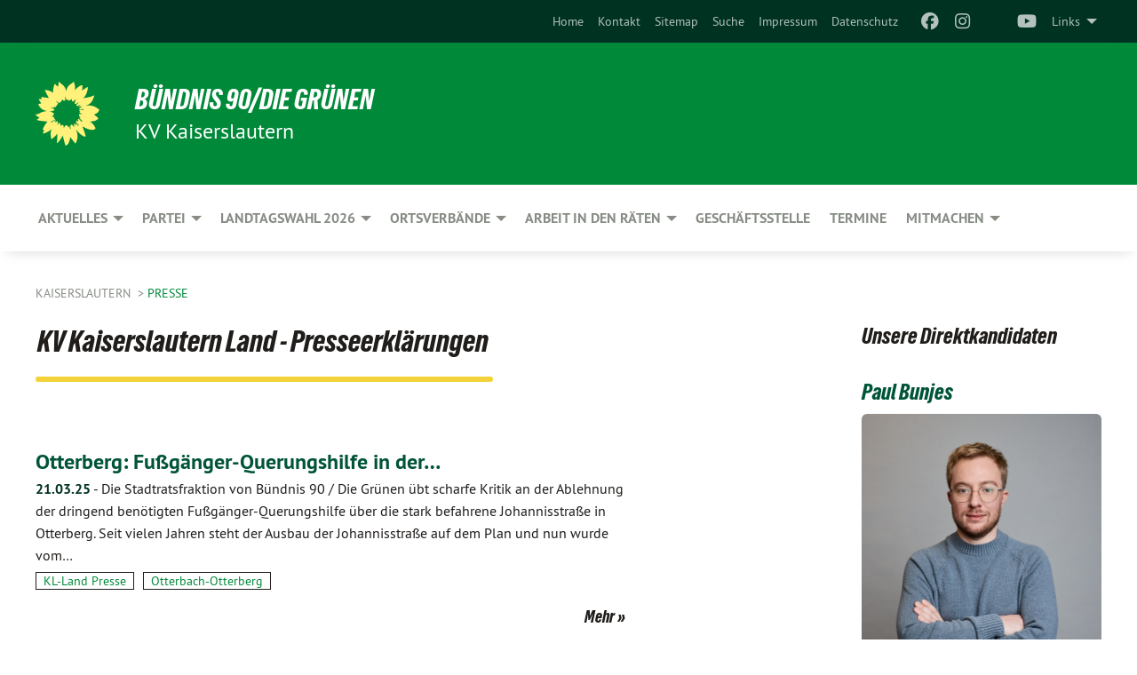

--- FILE ---
content_type: text/html; charset=utf-8
request_url: https://gruene-kl.de/kaiserslautern-land/presse
body_size: 11950
content:
<!DOCTYPE html>
<html lang="de" class="no-js">
<head>

<meta charset="utf-8">
<!-- 
	TYPO3 GRÜNE is Open Source. See @ https://typo3-gruene.de. Developed by die-netzmacher.de and verdigado eG.

	This website is powered by TYPO3 - inspiring people to share!
	TYPO3 is a free open source Content Management Framework initially created by Kasper Skaarhoj and licensed under GNU/GPL.
	TYPO3 is copyright 1998-2026 of Kasper Skaarhoj. Extensions are copyright of their respective owners.
	Information and contribution at https://typo3.org/
-->


<link rel="shortcut icon" href="/typo3conf/ext/startgreen/Resources/Public/Css/buendnis-90-die-gruenen.ico" type="image/vnd.microsoft.icon">

<meta name="generator" content="TYPO3 CMS" />
<meta name="description" content="Der Kreisverband Kaiserslautern von BÜNDNIS 90/DIE GRÜNEN stellt sich vor." />
<meta name="keywords" content="Kommunalwahl, BÜNDNIS 90/DIE GRÜNEN, Grüne, Politik, Ökologie, Umwelt, Frieden, Kaiserslautern," />
<meta name="viewport" content="width=device-width, initial-scale=1.0" />
<meta name="twitter:card" content="summary" />

<link rel="stylesheet" type="text/css" href="/typo3temp/assets/compressed/merged-1f738387b8abfe67214638165ba9d29f-b1fe15ea64d1e9385c0e7471824fff67.css?1769700240" media="all">
<link rel="stylesheet" type="text/css" href="/typo3temp/assets/compressed/2a1df348cd-f05314c10f85534aabd98055d327e8f8.css?1769700240" media="all">
<link rel="stylesheet" type="text/css" href="/typo3temp/assets/compressed/merged-f6f1522471251bc07b29a4a56968e793-a98d7779e4a6623acf54b7c3b3f9edb1.css?1769700250" media="all">
<link rel="stylesheet" type="text/css" href="/typo3temp/assets/compressed/merged-6b2f9e5b49aeb5335e1e95b29d117385-de88c49d161a4e2b643f3d9fd41645ba.css?1769700240" media="screen">
<link media="all" href="/typo3conf/ext/iconpack_fontawesome/Resources/Public/Vendor/fa7/css/fontawesome.min.css?1769700199" rel="stylesheet" type="text/css" >
<link media="all" href="/typo3conf/ext/iconpack_fontawesome/Resources/Public/Vendor/fa7/css/brands.min.css?1769700199" rel="stylesheet" type="text/css" >
<link media="all" href="/typo3conf/ext/iconpack/Resources/Public/Css/IconpackTransforms.min.css?1769700198" rel="stylesheet" type="text/css" >
<link media="all" href="/typo3conf/ext/iconpack_fontawesome/Resources/Public/Vendor/fa7/css/solid.min.css?1769700199" rel="stylesheet" type="text/css" >
<link media="all" href="/typo3conf/ext/iconpack_fontawesome/Resources/Public/Vendor/fa7/css/regular.min.css?1769700199" rel="stylesheet" type="text/css" >



<script src="/typo3temp/assets/compressed/merged-7a75412be5005aa6dfa7ee990f50d3ba-65943d6ebf1681cd66d5cd32af1d7f21.js?1769700247"></script>


<meta name="viewport" content="width=device-width, initial-scale=1.0" />
<!-- Tags added by EXT:seo_dynamic_tag -->
<title>Presse – Kaiserslautern</title>

<link rel="canonical" href="https://gruene-kl.de/kaiserslautern-land/presse"/>
</head>
<body id="bodyId-110026" class= "start__mixed_05_02_r layout-0 theme-2109281">
<!--[if lt IE 9]>
              <p class="browsehappy">You are using an <strong>outdated</strong> browser. Please <a href="http://browsehappy.com/">upgrade your browser</a> to improve your experience.</p>
            <![endif]-->
    <div id="startBox01" class="mixed">
  
  

    <div class="siteLineTop siteLineTopNavigation"><div class="siteLine container"><ul class="dropdown menu" data-dropdown-menu>
                    <li><a href="#">Links</a><ul class = "menu" ><li class="is-submenu-item is-dropdown-submenu-item"><a href="https://gj-rlp.de/kreisverbaende/kaiserslautern/" target="_blank" rel="noreferrer">Grüne Jugend KL</a></li><li class="is-submenu-item is-dropdown-submenu-item"><a href="/meta-navigation/links/benachbarte-kreisverbaende">Benachbarte Kreisverbände</a></li><li class="is-submenu-item is-dropdown-submenu-item"><a href="http://www.gruene-pfalz.de/" target="_blank" rel="noreferrer">Grüne für den Bezirkstag Pfalz</a></li><li class="is-submenu-item is-dropdown-submenu-item"><a href="http://www.gruene-rlp.de" target="_blank" rel="noreferrer">Grüne Rheinland-Pfalz</a></li><li class="is-submenu-item is-dropdown-submenu-item"><a href="http://kaiserslautern.bund.net/" target="_blank" rel="noreferrer">BUND Kaiserslautern</a></li><li class="is-submenu-item is-dropdown-submenu-item"><a href="https://www.kaiserslautern.greenpeace.de/" target="_blank" rel="noreferrer">Greenpeace Kaiserslautern</a></li><li class="is-submenu-item is-dropdown-submenu-item"><a href="http://www.nabu-kl.de" target="_blank" rel="noreferrer">NABU Kaiserslautern</a></li><li class="is-submenu-item is-dropdown-submenu-item"><a href="http://lautstark-kl.de/" target="_blank" rel="noreferrer">Fluglärm-Initiative Lautstark</a></li><li class="is-submenu-item is-dropdown-submenu-item"><a href="http://fluglaerm-kl.de" target="_blank" rel="noreferrer">Bürgerinitiative gegen Fluglärm, Bodenlärm und Umweltverschmutzung</a></li></ul></li>
                </ul><div class="icons socialmedia"><a href="https://www.facebook.com/gruene.kl/" title="Facebook" target="_blank" rel="noreferrer"><i class="fa-brands fa-facebook"></i></a><a href="https://www.instagram.com/gruene_kaiserslautern/" title="Instagram" target="_blank" rel="noreferrer"><i class="fa-brands fa-instagram"></i></a><a href="https://twitter.com/gruene_kl" title="Twitter" target="_blank" rel="noreferrer"><i class="fa-brands fa-square-x-twitter"></i></a><a href="https://www.youtube.com/channel/UC4V4kqWXVJ6oT4yI00Bki2g/featured" title="You Tube" target="_blank" rel="noreferrer"><i class="fa-brands fa-youtube"></i></a></div>
		
	
<ul class="side-nav vertical right" role="menu"><li role="menuitem"><a href="/home-aktuelles" title="Home">Home</a></li><li role="menuitem"><a href="/partei/kontakt" title="Kontakt">Kontakt</a></li><li role="menuitem"><a href="/meta-navigation/top/sitemap" title="Sitemap">Sitemap</a></li><li role="menuitem"><a href="/meta-navigation/top/suche" title="Suche">Suche</a></li><li role="menuitem"><a href="/meta-navigation/top/impressum" title="Impressum">Impressum</a></li><li role="menuitem"><a href="/meta-navigation/top/datenschutz" title="Datenschutz">Datenschutz</a></li></ul>


</div></div>

<div class="header-wrapper">
  <div class="green-division logo-with-text"><div class="green-division-content container"><!-- start.structure.header.main.default.20.20.default //--><div class="logo"><a href="/home-aktuelles" title="BÜNDNIS 90/DIE GRÜNEN" class="icon-die-gruenen"><svg viewBox="0 0 16 16"><path d="M15.992 7.05153 C15.9857 7.00995 15.8807 6.97251 15.8107 6.91456 C15.5721 6.71562 14.7198 5.87686 13.0422 5.93118 C12.8299 5.93794 12.6363 5.95805 12.46 5.98797 C12.8173 5.87216 13.0022 5.80273 13.11 5.75996 C13.2399 5.70822 14.0961 5.4148 14.5568 3.91077 C14.5961 3.78247 14.7072 3.4724 14.6794 3.44884 C14.6454 3.41993 14.3574 3.47148 14.0664 3.64844 C13.7745 3.82596 12.7938 3.98077 12.6774 3.99936 C12.609 4.01034 12.321 3.96709 11.8909 4.193 C12.3756 3.69522 12.8899 2.98775 13.0281 1.99416 C13.0941 1.51777 13.0661 1.32364 13.0456 1.3249 C13.017 1.32697 13.0007 1.32725 12.9653 1.33769 C12.8572 1.36973 12.7478 1.46073 12.3911 1.69946 C12.0341 1.938 11.6559 2.20231 11.6559 2.20231 C11.6559 2.20231 11.7855 0.905189 11.7452 0.874878 C11.7057 0.845574 10.9691 0.852536 9.83867 2.11152 C9.83867 2.11152 9.96713 1.03314 9.75509 0.626385 C9.75509 0.626385 9.6964 0.332012 9.65024 0.178169 C9.62708 0.101187 9.56684 0.0198406 9.55685 0.0268305 C9.54504 0.0349805 9.44501 0.0516162 9.28439 0.235829 C9.03502 0.521414 7.87593 0.871034 7.68405 2.37074 C7.53884 1.76551 7.23059 0.956194 6.46987 0.546196 C6.0403 0.125606 5.84917 0 5.82712 0.010836 C5.80778 0.0206342 5.81615 0.207686 5.75086 0.628856 C5.67749 1.10094 5.61167 1.25033 5.61167 1.25033 C5.61167 1.25033 4.81455 0.549188 4.79382 0.528614 C4.75637 0.491712 4.27036 2.03107 4.41295 2.79966 C4.41295 2.79966 4.16064 2.60403 3.70159 2.36839 C3.18027 2.10057 2.30328 2.05423 2.30944 2.09553 C2.31995 2.16497 3.04944 3.5904 3.35659 4.09102 C3.35659 4.09102 1.3911 3.75327 1.42538 3.87619 C1.43673 3.91661 1.48374 3.99381 1.56136 4.32188 C1.56136 4.32188 0.789964 4.30504 0.800005 4.36895 C0.811056 4.44035 1.38478 5.38858 1.42889 5.44027 C1.42889 5.44027 0.832084 5.55563 0.706081 5.5625 C0.620706 5.56726 1.10475 6.90371 2.43158 7.23742 C2.63209 7.28784 2.82609 7.32532 3.01101 7.35116 C2.57604 7.34288 2.09499 7.43363 1.54222 7.63856 C1.54222 7.63856 1.22206 7.76314 1.05293 7.89713 C0.88358 8.03172 0.0414514 8.1733 0 8.29598 C0.0196574 8.38622 1.02869 9.07656 1.02869 9.07656 C1.02869 9.07656 0.437654 9.36533 0.396996 9.41957 C0.369159 9.45737 0.346631 9.49098 0.354019 9.50161 C0.36098 9.51179 0.400871 9.55894 0.503217 9.62272 C0.739596 9.76953 2.84368 9.98939 2.97328 9.93743 C3.10261 9.886 1.83028 11.3159 1.81065 12.0365 C1.81065 12.0365 2.01901 12.0514 2.13675 12.0611 C2.22697 12.0683 1.75318 12.9624 1.83901 12.9588 C2.41073 12.9348 3.35903 12.3816 3.53696 12.2541 C3.71476 12.1273 3.95794 11.9386 4.02298 11.8772 C4.08873 11.8157 3.60811 12.6746 3.80479 13.4301 C3.80479 13.4301 3.86728 14.0164 3.8707 14.1349 C3.87368 14.2528 4.04047 14.2533 4.03888 14.3321 C4.03728 14.4288 4.50232 13.965 4.72273 13.7865 C4.94308 13.6085 5.24252 13.2644 5.38739 13.0372 C5.53202 12.8109 5.40314 14.8132 5.34421 15.1983 C5.32511 15.3229 5.35347 15.3359 5.37328 15.3772 C5.37918 15.39 5.58492 15.2205 5.65011 15.1772 C5.74719 15.1126 6.75071 13.7631 6.814 13.4255 C6.814 13.4255 7.34912 15.7767 7.53065 16.0286 C7.56995 16.083 7.60274 16.144 7.62999 16.1016 C7.68326 16.0178 7.76314 15.798 7.82338 15.7798 C7.90067 15.7566 8.1267 15.7281 8.24545 15.393 C8.36449 15.0578 8.57838 14.7304 8.67876 13.8599 C8.67876 13.8599 9.8165 15.3106 9.96432 15.4456 C10.023 15.4993 10.3323 14.985 10.4682 14.159 C10.6048 13.3326 10.3113 12.2225 10.1259 12.1845 C10.1259 12.1845 10.0484 12.0625 10.264 12.1397 C10.3868 12.1839 10.8603 13.0056 11.9522 13.6296 C12.136 13.7346 12.5268 13.7364 12.5291 13.7295 C12.6169 13.4843 11.7599 11.242 11.7599 11.242 C11.7599 11.242 11.7812 11.2163 11.9538 11.2869 C12.1259 11.3578 13.7625 12.416 14.7551 11.92 C14.9565 11.8196 14.9681 11.7983 14.9681 11.7983 C15.0818 11.3095 14.2074 10.3852 13.6706 9.96559 C13.6706 9.96559 15.0806 9.90826 15.2968 9.53432 C15.2968 9.53432 15.5569 9.44074 15.6911 9.2554 C15.7143 9.22297 15.5391 8.90112 15.3358 8.75992 C14.8032 8.39077 14.688 8.25154 14.688 8.25154 C14.688 8.25154 14.8367 8.07179 15.0518 8.00419 C15.2669 7.93673 15.9621 7.50823 15.7763 7.29694 C15.7763 7.29694 16 7.1024 15.992 7.05153 M11.4293 7.02375 C11.2114 7.05956 10.6517 7.07226 11.1672 7.514 C11.1672 7.514 11.2626 7.52102 11.008 7.67104 C10.7535 7.82137 11.5752 7.91067 11.6723 8.01933 C11.7696 8.12905 10.858 8.00927 10.8757 8.28362 C10.8934 8.55841 10.7192 8.38494 11.3246 9.03147 C11.3246 9.03147 10.9609 8.947 10.9186 8.99805 C10.8757 9.04988 11.7151 9.74546 11.7098 9.94333 C11.7098 9.94333 11.5391 10.0618 11.4664 9.95832 C11.3937 9.85421 10.8864 9.2932 10.8042 9.27675 C10.7424 9.26467 10.6239 9.2932 10.569 9.40204 C10.569 9.40204 10.7908 9.9188 10.7215 9.93297 C10.6517 9.94733 10.305 9.70339 10.305 9.70339 C10.305 9.70339 10.0776 9.80351 10.1526 10.0095 C10.2265 10.2158 10.8448 10.9167 10.8094 10.9597 C10.8094 10.9597 10.7568 11.0749 10.677 11.0668 C10.5976 11.0583 10.1697 10.2844 10.0643 10.2547 C9.95887 10.2252 10.1872 10.9778 10.1872 10.9778 C10.1872 10.9778 9.80151 10.5716 9.69858 10.4867 C9.5961 10.4016 9.58083 10.5767 9.58083 10.5767 L9.69258 11.4355 C9.69258 11.4355 8.49067 9.6437 8.78468 11.7803 C8.78468 11.7803 8.7569 11.9013 8.71724 11.8974 C8.67722 11.8931 8.42181 11.1901 8.45107 10.9981 C8.48099 10.8056 8.24044 11.5309 8.24044 11.5309 C8.24044 11.5309 7.86355 10.0337 7.08304 11.568 C7.08304 11.568 7.02861 10.9885 6.90841 10.889 C6.78897 10.7897 6.68935 10.7362 6.65918 10.7544 C6.62958 10.7726 6.35334 11.0355 6.24541 11.0616 C6.13779 11.0872 6.33139 10.7141 6.17166 10.61 C6.17166 10.61 6.18596 10.5062 6.09314 10.357 C5.99991 10.2076 5.9102 10.2635 5.37234 10.8431 C5.37234 10.8431 5.59718 10.2932 5.59511 10.1033 C5.59357 9.91371 5.38419 9.8701 5.38419 9.8701 C5.38419 9.8701 4.99275 10.1676 4.87927 10.1309 C4.7651 10.0941 5.06663 9.72974 5.07193 9.62908 C5.07359 9.59728 5.02857 9.60954 5.02857 9.60954 C5.02857 9.60954 4.98165 9.57584 4.58843 9.80524 L3.95082 10.2108 C3.90397 10.1823 3.84138 10.1875 3.86052 10.0363 C3.8659 9.99266 5.05112 9.43538 4.99821 9.37687 C4.94563 9.31891 4.54951 9.22197 4.54951 9.22197 C4.54951 9.22197 4.79783 8.92241 4.7237 8.88939 C4.64973 8.85716 4.10865 8.81235 4.10865 8.81235 C4.10865 8.81235 4.01514 8.66371 4.03442 8.69306 C4.05229 8.72275 4.56359 8.61212 4.56359 8.61212 L4.22245 8.34414 C4.22245 8.34414 5.08519 8.19252 4.3237 7.73407 C4.04183 7.56464 3.74769 7.44859 3.42978 7.39117 C4.24198 7.43131 4.77921 7.22588 4.68805 6.92848 C4.68805 6.92848 4.66221 6.82055 3.85248 6.52481 C3.85248 6.52481 3.87506 6.42823 3.92906 6.41519 C3.98331 6.40214 4.82518 6.71033 4.76572 6.66084 C4.70567 6.61117 4.39746 6.26849 4.45302 6.27162 C4.50871 6.2741 4.90398 6.44131 5.03512 6.31835 C5.16071 6.20085 5.23963 5.98439 5.32213 5.93738 C5.40489 5.89028 5.10204 5.61016 5.5011 5.73911 C5.5011 5.73911 5.77153 5.58727 5.55842 5.33904 C5.34537 5.08996 4.66989 4.29122 5.7719 5.25563 C6.03541 5.48646 6.69471 4.78309 6.64046 4.40046 C6.64046 4.40046 6.90393 4.66603 6.95975 4.69439 C7.0155 4.72308 7.38434 4.76698 7.46818 4.63919 C7.50676 4.5803 7.33281 4.03583 7.44467 3.79623 C7.44467 3.79623 7.49167 3.79206 7.53589 3.84289 C7.58029 3.89416 7.58534 4.46218 7.78553 4.57008 C7.78553 4.57008 8.01021 4.4384 8.04815 4.34013 C8.08647 4.24166 7.98716 4.95393 8.66135 4.64663 C8.66135 4.64663 8.98948 4.35512 9.08369 4.34637 C9.17727 4.33762 9.01322 4.69266 9.09605 4.81881 C9.17945 4.94553 9.45564 5.03019 9.5434 4.87181 C9.63162 4.71386 10.0522 4.39787 10.0849 4.41056 C10.1176 4.4237 9.87092 5.08181 9.84258 5.14641 C9.80151 5.24051 9.77244 5.37981 9.77244 5.37981 C9.77244 5.37981 9.80469 5.5636 10.0344 5.61424 C10.0344 5.61424 10.4682 5.36084 10.9195 5.03189 C10.8722 5.08884 10.8245 5.14794 10.7763 5.21116 C10.7763 5.21116 10.1924 5.81098 10.1922 5.89778 C10.1929 5.98451 10.3924 6.17944 10.556 6.06918 C10.7197 5.95958 11.1148 5.7959 11.1493 5.82427 C11.1834 5.8525 11.2463 5.93365 11.1642 5.98116 C11.0818 6.02813 10.6222 6.26849 10.6222 6.26849 C10.6222 6.26849 11.1472 6.30443 11.7893 6.17458 C11.0942 6.45661 10.8533 6.8859 10.8595 6.92654 C10.88 7.06438 11.9602 6.78439 11.9899 6.8526 C12.1448 7.20437 11.6477 6.987 11.4293 7.02375"/></svg></a></div><div class="text"><h1><a href="/home-aktuelles" title="BÜNDNIS 90/DIE GRÜNEN" class="startFontLightOnDark bold">BÜNDNIS 90/DIE GRÜNEN</a></h1><h2>KV Kaiserslautern</h2></div></div></div>
		
        <div class="main-nav left">
  <div class="title-bar container responsive-menu-title-bar"
       data-responsive-toggle="responsive-menu"
       data-hide-for="large">
    
    
    <button type="button" data-toggle="responsive-menu">
      <span class="menu-icon" ></span>
    </button>
  </div>
  <nav class="top-bar container" id="responsive-menu">
    
    <ul class="vertical large-horizontal menu"
        data-responsive-menu="drilldown large-dropdown" data-parent-link="true">
      



	
		
				


		<li class="page-39231">
			



		
	<a href="/home-aktuelles">
		

		 
	



	Aktuelles

	</a>

	






	



				
				
	<ul class="dropdown menu">
		
			
					


		<li class="page-39227">
			



		
	<a href="/home-aktuelles/aktuelles-archiv">
		

		 
	



	Archiv

	</a>

	






	







					</li>
				
			
		
	</ul>

				
				</li>
			
		
	
		
				


		<li class="page-41357">
			



		
	<a href="/partei">
		

		 
	



	Partei

	</a>

	






	



				
				
	<ul class="dropdown menu">
		
			
					


		<li class="page-175522">
			



		
	<a href="/partei/unsere-themen-in-der-stadt">
		

		 
	



	Unsere Themen

	</a>

	






	







					</li>
				
			
		
			
					


		<li class="page-41362">
			



		
	<a href="/partei/der-vorstand">
		

		 
	



	Der Vorstand

	</a>

	






	







					</li>
				
			
		
			
					


		<li class="page-41361">
			



		
	<a href="/partei/satzung-und-beitragsordnung">
		

		 
	



	Satzung und Beitragsordnung

	</a>

	






	







					</li>
				
			
		
			
					


		<li class="page-44033">
			



		
	<a href="/partei/kontakt">
		

		 
	



	Kontakt

	</a>

	






	







					</li>
				
			
		
			
					


		<li class="page-205636">
			



		
	<a href="/partei/downloads">
		

		 
	



	Downloads

	</a>

	






	







					</li>
				
			
		
	</ul>

				
				</li>
			
		
	
		
				


		<li class="page-211851">
			



		
	<a href="/wahlen">
		

		 
	



	Landtagswahl 2026

	</a>

	






	



				
				
	<ul class="dropdown menu">
		
			
					


		<li class="page-242405">
			



		
	<a href="/wahlen/michael-kunte">
		

		 
	



	Michael Kunte

	</a>

	






	







					</li>
				
			
		
			
					


		<li class="page-242403">
			



		
	<a href="/wahlen/paul-bunjes">
		

		 
	



	Paul Bunjes

	</a>

	






	







					</li>
				
			
		
	</ul>

				
				</li>
			
		
	
		
				


		<li class="page-117133">
			



		
	<a href="/ortsverbaende">
		

		 
	



	Ortsverbände

	</a>

	






	



				
				
	<ul class="dropdown menu">
		
			
					


		<li class="page-117136">
			



		
	<a href="/ortsverbaende/otterbach-otterberg">
		

		 
	



	Otterbach-Otterberg

	</a>

	






	



				
			
				
					
					
	<ul class="dropdown menu">
		
			
					


		<li class="page-239402">
			



		
	<a href="/ortsverbaende/otterbach-otterberg/antraege-im-stadtrat-und-vg-rat">
		

		 
	



	Anträge im Stadt- und VG-Rat

	</a>

	






	







					</li>
				
			
		
	</ul>

					
				
			
		
			
					


		<li class="page-134165">
			



		
	<a href="/ortsverbaende/weilerbach">
		

		 
	



	Weilerbach

	</a>

	






	







					</li>
				
			
		
			
					


		<li class="page-238261">
			



		
	<a href="/ortsverbaende/dansenberg">
		

		 
	



	Dansenberg

	</a>

	






	







					</li>
				
			
		
			
					


		<li class="page-239766">
			



		
	<a href="/ortsverbaende/erzhuetten-wiesenthalerhof">
		

		 
	



	Erzhütten-Wiesenthalerhof

	</a>

	






	



				
			
				
					
					
	<ul class="dropdown menu">
		
			
					


		<li class="page-240610">
			



		
	<a href="/ortsverbaende/erzhuetten-wiesenthalerhof/gruene-bank">
		

		 
	



	Aktivitäten im Stadtteil - GRÜNE Bank

	</a>

	






	







					</li>
				
			
		
	</ul>

					
				
			
		
			
					


		<li class="page-239779">
			



		
	<a href="/ortsverbaende/morlautern">
		

		 
	



	Morlautern

	</a>

	






	







					</li>
				
			
		
	</ul>

				
				</li>
			
		
	
		
				


		<li class="page-202682">
			



		
	<a href="/arbeit-in-den-raeten">
		

		 
	



	Arbeit in den Räten

	</a>

	






	



				
				
	<ul class="dropdown menu">
		
			
					


		<li class="page-41359">
			



		
	<a href="/arbeit-in-den-raeten/die-stadtratsfraktion/stadtratsfraktion">
		

		 
	



	Die Stadtratsfraktion

	</a>

	






	



				
			
				
					
					
	<ul class="dropdown menu">
		
			
					


		<li class="page-209756">
			



		
	<a href="/arbeit-in-den-raeten/die-stadtratsfraktion/antraege-im-stadtrat">
		

		 
	



	Anträge im Stadtrat

	</a>

	






	







					</li>
				
			
		
			
					


		<li class="page-240291">
			



		
	<a href="/arbeit-in-den-raeten/die-stadtratsfraktion/stadtratsfraktion/mitglieder-in-ausschuessen-und-anderen-gremien">
		

		 
	



	Mitglieder in Ausschüssen

	</a>

	






	







					</li>
				
			
		
			
					


		<li class="page-174727">
			



		
	<a href="/arbeit-in-den-raeten/die-stadtratsfraktion/presse">
		

		 
	



	Presse

	</a>

	






	







					</li>
				
			
		
	</ul>

					
				
			
		
			
					


		<li class="page-41367">
			



		
	<a href="/arbeit-in-den-raeten/die-kreistagsfraktion">
		

		 
	



	Die Kreistagsfraktion

	</a>

	






	







					</li>
				
			
		
	</ul>

				
				</li>
			
		
	
		
				


		<li class="page-118823">
			



		
	<a href="/geschaeftsstelle">
		

		 
	



	Geschäftsstelle

	</a>

	






	







				</li>
			
		
	
		
				


		<li class="page-106631">
			



		
	<a href="/termine">
		

		 
	



	Termine

	</a>

	






	







				</li>
			
		
	
		
				


		<li class="page-175322">
			



		
	<a href="/mitmachen/wie-kann-ich-mitmachen">
		

		 
	



	Mitmachen

	</a>

	






	



				
				
	<ul class="dropdown menu">
		
			
					


		<li class="page-119175">
			



		
	<a href="/mitmachen/wie-kann-ich-mitmachen">
		

		 
	



	Wie kann ich mitmachen?

	</a>

	






	







					</li>
				
			
		
			
					


		<li class="page-207907">
			



		
	<a href="/mitmachen/spenden">
		

		 
	



	Spenden

	</a>

	






	







					</li>
				
			
		
	</ul>

				
				</li>
			
		
	






    </ul>
    
  </nav>
</div>

			
	

	


  
    <div class="breadcrumbs-wrapper container">
      <ul class="menu-breadcrumb breadcrumbs breadcrumbs--left">
        
          


		<li class="page-39193 active">
		



		
	<a href="/home-aktuelles">
		

		 
	



	Kaiserslautern

	</a>

	






	





</li>
        
          


		<li class="page-110026 active current">
		



		
	<a href="/kaiserslautern-land/presse">
		

		 
	



	Presse

	</a>

	






	





</li>
        
      </ul>
    </div>
  






</div>

  
	
	
  <div id="maincontent" class="maincontent container">
		<div class="row main">
			<div class="small-12 medium-8 large-9 columns maincontentmain main">
				<!--content-->
				<!--TYPO3SEARCH_begin-->
    

            <div id="c326040" class="frame frame-default frame-type-textpic frame-layout-0">
                
                
                    



                
                
    
        
  

    
    

    
  

  

  




    

                
    <div class="ce-textpic ce-left ce-below">
        

        
                <div class="ce-bodytext">
                    
                    <h1>KV Kaiserslautern Land - Presseerklärungen</h1>
                </div>
            

        
            
    
            
	
		 
		
				 
					
		<div class="xBlog8273123 ce-gallery" data-ce-columns="1" data-ce-images="1">
			
						
							<div class="ce-row">
								
									
										
												<div class="ce-column">
	

    


<figure>
  
      
          







<img class="image-embed-item xblog_faFJGizt" src="/userspace/RP/kv_kl-stadt/uploads/pics/gelberbalken.jpg" width="515" height="6" loading="lazy" alt="" />



        
    
  







  <figcaption class="image-caption xblog@98rzohfc">
     
  </figcaption>




</figure>

	


</div>

											
									
								
							</div>
						
			
		</div>
	


        

        
    </div>

                
                    



                
                
                    



                
            </div>

        


    

            <div id="c870629" class="frame frame-default frame-type-list frame-layout-0">
                
                
                    



                
                
                    
  

    
    

    
  

  

  




                
                

    
        <div id="x870629" class="xBlog xBlogMain list news"><div class="row"><div class="columns small-12 col-sm-12"><div class="xBlogItem i1"><div class="row"><div class="main left columns small-12 medium-9 large-9 col-sm-12 col-md-9 col-lg-9"><h2><a href="/kaiserslautern-land/presse/news-volltextansicht/otterberg-fussgaenger-querungshilfe-in-der-johannisstrasse-auf-grundlage-einer-falschen-beschlussvorlage-abgelehnt">
	Otterberg: Fußgänger-Querungshilfe in der&hellip;</a></h2><p class="short"><a href="/kaiserslautern-land/presse/news-volltextansicht/otterberg-fussgaenger-querungshilfe-in-der-johannisstrasse-auf-grundlage-einer-falschen-beschlussvorlage-abgelehnt"><span class="xblog-meta"><span class="datetime">21.03.25</span><span class="xblog-dash"> - </span></span>


	Die Stadtratsfraktion von Bündnis 90 / Die Grünen übt scharfe Kritik an der Ablehnung der dringend benötigten Fußgänger-Querungshilfe über die stark befahrene Johannisstraße in Otterberg.
Seit vielen Jahren steht der Ausbau der Johannisstraße auf dem Plan und nun wurde vom&hellip;
		
			
		
	



		
	</a></p><p class="category"><span class="item"><a href="/kaiserslautern-land/presse/kategorie/kl_land_presse">
	KL-Land Presse
</a></span><span class="item"><span class="devider">| </span><a href="/kaiserslautern-land/presse/kategorie/otterbach_otterberg">
	Otterbach-Otterberg
</a></span></p><p class="details bottom"><a href="/kaiserslautern-land/presse/news-volltextansicht/otterberg-fussgaenger-querungshilfe-in-der-johannisstrasse-auf-grundlage-einer-falschen-beschlussvorlage-abgelehnt" class="button small">
	
        Mehr
      
</a></p></div><div class="marginal right columns small-12 medium-3 large-3 col-sm-12 col-md-3 col-lg-3"><figure><a href="/kaiserslautern-land/presse/news-volltextansicht/otterberg-fussgaenger-querungshilfe-in-der-johannisstrasse-auf-grundlage-einer-falschen-beschlussvorlage-abgelehnt" class="xblog_ljchabjug"></a></figure></div></div></div></div></div><div class="row"><div class="columns small-12 col-sm-12"><div class="xBlogItem i2"><div class="row"><div class="main left columns small-12 medium-9 large-9 col-sm-12 col-md-9 col-lg-9"><h2><a href="/kaiserslautern-land/presse/news-volltextansicht/infoveranstaltungen-und-wahlkampf-in-otterberg">
	Infoveranstaltungen und Wahlkampf in Otterberg
</a></h2><p class="short"><a href="/kaiserslautern-land/presse/news-volltextansicht/infoveranstaltungen-und-wahlkampf-in-otterberg"><span class="xblog-meta"><span class="datetime">20.12.24</span><span class="xblog-dash"> - </span></span>


	Heizen und Finanzen - Diese Fokusthemen stehen bald auch bei  spannenden Infoveranstaltungen bei uns in Otterberg im Mittelpunkt. Außerdem freuen wir uns an unserem Infostand auf dem Kirchplatz über Besuch und Austausch. Hier sind wir ab dem 25. Januar immer samstags&hellip;
		
			
		
	



		
	</a></p><p class="category"><span class="item"><a href="/kaiserslautern-land/presse/kategorie/kl_land_presse">
	KL-Land Presse
</a></span><span class="item"><span class="devider">| </span><a href="/kaiserslautern-land/presse/kategorie/otterbach_otterberg">
	Otterbach-Otterberg
</a></span></p><p class="details bottom"><a href="/kaiserslautern-land/presse/news-volltextansicht/infoveranstaltungen-und-wahlkampf-in-otterberg" class="button small">
	
        Mehr
      
</a></p></div><div class="marginal right columns small-12 medium-3 large-3 col-sm-12 col-md-3 col-lg-3"><figure><a href="/kaiserslautern-land/presse/news-volltextansicht/infoveranstaltungen-und-wahlkampf-in-otterberg" class="xblog_ljchabjug"><img class="image-embed-item xblog98478" alt="Elf Personen stehen vor einem grünen Pavillon in einem Garten. In ihrer Mitte ist ein Stehtisch mit Getränken." src="/userspace/_processed_/6/e/csm_Gruene-Otterbach-Otterberg-Pavillon_283b55c9cf.jpg" width="220" height="165" loading="lazy" /></a></figure></div></div></div></div></div><div class="row"><div class="columns small-12 col-sm-12"><div class="xBlogItem i3"><div class="row"><div class="main left columns small-12 medium-9 large-9 col-sm-12 col-md-9 col-lg-9"><h2><a href="/kaiserslautern-land/presse/news-volltextansicht/otterbach-otterberg-anreize-schaffen-zur-regenwassernutzung-und-flaechenentsiegelung">
	Anreize schaffen zur Regenwassernutzung und&hellip;</a></h2><p class="short"><a href="/kaiserslautern-land/presse/news-volltextansicht/otterbach-otterberg-anreize-schaffen-zur-regenwassernutzung-und-flaechenentsiegelung"><span class="xblog-meta"><span class="datetime">25.04.24</span><span class="xblog-dash"> - </span><span class="xblog-author">von Andreas Markus</span><span class="xblog-dash"> - </span></span>


	Die Grünen der VG Otterbach-Otterberg fordern eine Anpassung der Entgeltsatzung Abwasserbeseitigung
"Wir brauchen eine gerechte und ökologisch sinnvolle Entgeltsatzung, damit es sich auch finanziell lohnt Flächen zu entsiegeln und das Regenwasser auf dem eigenen Grundstück zu&hellip;
		
			
		
	



		
	</a></p><p class="category"><span class="item"><a href="/kaiserslautern-land/presse/kategorie/allgemein-4">
	Allgemein
</a></span><span class="item"><span class="devider">| </span><a href="/kaiserslautern-land/presse/kategorie/kl_land_presse">
	KL-Land Presse
</a></span></p><p class="details bottom"><a href="/kaiserslautern-land/presse/news-volltextansicht/otterbach-otterberg-anreize-schaffen-zur-regenwassernutzung-und-flaechenentsiegelung" class="button small">
	
        Mehr
      
</a></p></div><div class="marginal right columns small-12 medium-3 large-3 col-sm-12 col-md-3 col-lg-3"><figure><a href="/kaiserslautern-land/presse/news-volltextansicht/otterbach-otterberg-anreize-schaffen-zur-regenwassernutzung-und-flaechenentsiegelung" class="xblog_ljchabjug"><img class="image-embed-item xblog98478" src="/userspace/_processed_/3/3/csm_2024_04_entsiegelung_f519f7a723.jpg" width="220" height="165" loading="lazy" alt="" /></a></figure></div></div></div></div></div><div class="row"><div class="columns small-12 col-sm-12"><div class="xBlogItem i4"><div class="row"><div class="main left columns small-12 medium-9 large-9 col-sm-12 col-md-9 col-lg-9"><h2><a href="/kaiserslautern-land/presse/news-volltextansicht/bessere-fusswege-und-radwege-in-otterberg">
	Bessere Fußwege und Radwege in Otterberg
</a></h2><p class="short"><a href="/kaiserslautern-land/presse/news-volltextansicht/bessere-fusswege-und-radwege-in-otterberg"><span class="xblog-meta"><span class="datetime">28.02.24</span><span class="xblog-dash"> - </span><span class="xblog-author">von Birgit Markus</span><span class="xblog-dash"> - </span></span>


	Die Stadtratsfraktion der Grünen in Otterberg hat im Januar 2024 um ein Gespräch mit dem Landesbetrieb Mobilität (LBM) gebeten, um u.a. die Situation für Fußgängerinnen und Fußgänger in Otterberg zu verbessern.
Dankenswerterweise habe der LBM nun für den 26. März einen Termin&hellip;
		
			
		
	



		
	</a></p><p class="category"><span class="item"><a href="/kaiserslautern-land/presse/kategorie/kl_land_presse">
	KL-Land Presse
</a></span><span class="item"><span class="devider">| </span><a href="/kaiserslautern-land/presse/kategorie/otterbach_otterberg">
	Otterbach-Otterberg
</a></span></p><p class="details bottom"><a href="/kaiserslautern-land/presse/news-volltextansicht/bessere-fusswege-und-radwege-in-otterberg" class="button small">
	
        Mehr
      
</a></p></div><div class="marginal right columns small-12 medium-3 large-3 col-sm-12 col-md-3 col-lg-3"><figure><a href="/kaiserslautern-land/presse/news-volltextansicht/bessere-fusswege-und-radwege-in-otterberg" class="xblog_ljchabjug"></a></figure></div></div></div></div></div><div class="row"><div class="columns small-12 col-sm-12"><div class="xBlogItem i5"><div class="row"><div class="main left columns small-12 medium-9 large-9 col-sm-12 col-md-9 col-lg-9"><h2><a href="/kaiserslautern-land/presse/news-volltextansicht/resolution-gegen-illegale-ablagerungen">
	Resolution gegen illegale Ablagerungen
</a></h2><p class="short"><a href="/kaiserslautern-land/presse/news-volltextansicht/resolution-gegen-illegale-ablagerungen"><span class="xblog-meta"><span class="datetime">07.09.23</span><span class="xblog-dash"> - </span></span>


	Die Fraktion Bündnis90 / Die Grünen hat am Dienstag im Stadtrat Otterberg eine Resolution "für wirksame Maßnahmen gegen die Gefährdung von Mensch und Umwelt durch illegale Ablagerungen" eingebracht.
Diese Resolution hat der Stadtrat Otterberg einstimmig verabschiedet.&hellip;
		
			
		
	



		
	</a></p><p class="category"><span class="item"><a href="/kaiserslautern-land/presse/kategorie/kl_land_presse">
	KL-Land Presse
</a></span><span class="item"><span class="devider">| </span><a href="/kaiserslautern-land/presse/kategorie/otterbach_otterberg">
	Otterbach-Otterberg
</a></span></p><p class="details bottom"><a href="/kaiserslautern-land/presse/news-volltextansicht/resolution-gegen-illegale-ablagerungen" class="button small">
	
        Mehr
      
</a></p></div><div class="marginal right columns small-12 medium-3 large-3 col-sm-12 col-md-3 col-lg-3"><figure><a href="/kaiserslautern-land/presse/news-volltextansicht/resolution-gegen-illegale-ablagerungen" class="xblog_ljchabjug"><img class="image-embed-item xblog98478" src="/userspace/_processed_/5/5/csm_Drehenthalerhof_Bauschutt_im_Quellbereich_46644d460b.jpg" width="220" height="165" loading="lazy" alt="" /></a></figure></div></div></div></div></div><div class="row"><div class="columns small-12 col-sm-12"><div class="xBlogItem i6"><div class="row"><div class="main left columns small-12 medium-9 large-9 col-sm-12 col-md-9 col-lg-9"><h2><a href="/kaiserslautern-land/presse/news-volltextansicht/erklaerung-zur-bedrohung-des-ortsvorstehers-des-drehenthalerhofes">
	Erklärung zur Bedrohung des Ortsvorstehers des&hellip;</a></h2><p class="short"><a href="/kaiserslautern-land/presse/news-volltextansicht/erklaerung-zur-bedrohung-des-ortsvorstehers-des-drehenthalerhofes"><span class="xblog-meta"><span class="datetime">14.02.23</span><span class="xblog-dash"> - </span><span class="xblog-author">von Jutta Neißer, Birgit Markus</span><span class="xblog-dash"> - </span></span>


	Wir verurteilen die dreiste Bedrohung des Ortsvorstehers.
Es ist nicht die erste Drohung, nur die erste Drohung, die in öffentlicher Sitzung des Verbandsgemeinderates verlesen wurde.
Es überrascht uns nicht, dass Martin Klussmeier als Ortsvorsteher nun zurücktritt. Vielmehr&hellip;
		
			
		
	



		
	</a></p><p class="category"><span class="item"><a href="/kaiserslautern-land/presse/kategorie/kl_land_presse">
	KL-Land Presse
</a></span><span class="item"><span class="devider">| </span><a href="/kaiserslautern-land/presse/kategorie/otterbach_otterberg">
	Otterbach-Otterberg
</a></span></p><p class="details bottom"><a href="/kaiserslautern-land/presse/news-volltextansicht/erklaerung-zur-bedrohung-des-ortsvorstehers-des-drehenthalerhofes" class="button small">
	
        Mehr
      
</a></p></div><div class="marginal right columns small-12 medium-3 large-3 col-sm-12 col-md-3 col-lg-3"><figure><a href="/kaiserslautern-land/presse/news-volltextansicht/erklaerung-zur-bedrohung-des-ortsvorstehers-des-drehenthalerhofes" class="xblog_ljchabjug"></a></figure></div></div></div></div></div><div class="row"><div class="columns small-12 col-sm-12"><div class="xBlogItem i7"><div class="row"><div class="main left columns small-12 medium-9 large-9 col-sm-12 col-md-9 col-lg-9"><h2><a href="/kaiserslautern-land/presse/news-volltextansicht/jochen-marwede-niederlegung-der-politischen-mandate">
	Jochen Marwede - Niederlegung der politischen&hellip;</a></h2><p class="short"><a href="/kaiserslautern-land/presse/news-volltextansicht/jochen-marwede-niederlegung-der-politischen-mandate"><span class="xblog-meta"><span class="datetime">25.09.22</span><span class="xblog-dash"> - </span></span>


	Mit Wirkung zum 20.9.2022 lege ich meine politischen Mandate im Kreistag Kaiserslautern und im Verbandsgemeinderat Enkenbach-Alsenborn nieder.
Die Klimakrise ist unübersehbar geworden. Der Wasserhaushalt ist durcheinander, mit langanhaltender Dürre auf der einen Seite, und&hellip;
		
			
		
	



		
	</a></p><p class="category"><span class="item"><a href="/kaiserslautern-land/presse/kategorie/allgemein-4">
	Allgemein
</a></span><span class="item"><span class="devider">| </span><a href="/kaiserslautern-land/presse/kategorie/kl_land_presse">
	KL-Land Presse
</a></span><span class="item"><span class="devider">| </span><a href="/kaiserslautern-land/presse/kategorie/kreistagsfraktion_presse">
	Kreistagsfraktion Presse
</a></span></p><p class="details bottom"><a href="/kaiserslautern-land/presse/news-volltextansicht/jochen-marwede-niederlegung-der-politischen-mandate" class="button small">
	
        Mehr
      
</a></p></div><div class="marginal right columns small-12 medium-3 large-3 col-sm-12 col-md-3 col-lg-3"><figure><a href="/kaiserslautern-land/presse/news-volltextansicht/jochen-marwede-niederlegung-der-politischen-mandate" class="xblog_ljchabjug"></a></figure></div></div></div></div></div><div class="row"><div class="columns small-12 col-sm-12"><div class="xBlogItem i8"><div class="row"><div class="main left columns small-12 medium-9 large-9 col-sm-12 col-md-9 col-lg-9"><h2><a href="/kaiserslautern-land/presse/news-volltextansicht/katrin-eder-in-kaiserslautern">
	Katrin Eder in Kaiserslautern 
</a></h2><p class="short"><a href="/kaiserslautern-land/presse/news-volltextansicht/katrin-eder-in-kaiserslautern"><span class="xblog-meta"><span class="datetime">10.06.22</span><span class="xblog-dash"> - </span></span>


	Am vergangenen Donnerstag hat die Landesministerin Katrin Eder Kaiserslautern einen Besuch abgestattet. Gemeinsam mit unseren Fraktionär*innen und Parteiaktiven aus Kreis und Stadt wurde über wichtige lokale Themen diskutiert – auch um neue Perspektiven in Zusammenarbeit mit&hellip;
		
			
		
	



		
	</a></p><p class="category"><span class="item"><a href="/kaiserslautern-land/presse/kategorie/allgemein-4">
	Allgemein
</a></span><span class="item"><span class="devider">| </span><a href="/kaiserslautern-land/presse/kategorie/kl_land_presse">
	KL-Land Presse
</a></span><span class="item"><span class="devider">| </span><a href="/kaiserslautern-land/presse/kategorie/stadtratsfraktion_presse">
	Stadtratsfraktion Presse
</a></span></p><p class="details bottom"><a href="/kaiserslautern-land/presse/news-volltextansicht/katrin-eder-in-kaiserslautern" class="button small">
	
        Mehr
      
</a></p></div><div class="marginal right columns small-12 medium-3 large-3 col-sm-12 col-md-3 col-lg-3"><figure><a href="/kaiserslautern-land/presse/news-volltextansicht/katrin-eder-in-kaiserslautern" class="xblog_ljchabjug"><img class="image-embed-item xblog98478" src="/userspace/_processed_/7/9/csm_2022-06-02_Katrin_Eder_in_KL__3__0c21fe74fd.jpg" width="220" height="165" loading="lazy" alt="" /></a></figure></div></div></div></div></div></div><div class="columns col-sm-12 xBlogPaging bottom"><ul class="pagination text-center"><li class="unavailable"><a>&lt;&lt;</a></li><li class="unavailable"><a>&lt;</a></li><li class="current"><a href="/kaiserslautern-land/presse">1</a></li><li><a href="/kaiserslautern-land/presse/seite-1">2</a></li><li><a href="/kaiserslautern-land/presse/seite-2">3</a></li><li><a href="/kaiserslautern-land/presse/seite-3">4</a></li><li><a href="/kaiserslautern-land/presse/seite-4">5</a></li><li><a href="/kaiserslautern-land/presse/seite-5">6</a></li><li><a href="/kaiserslautern-land/presse/seite-6">7</a></li><li><a href="/kaiserslautern-land/presse/seite-7">8</a></li><li><a href="/kaiserslautern-land/presse/seite-8">9</a></li><li><a href="/kaiserslautern-land/presse/seite-9">10</a></li><li><a href="/kaiserslautern-land/presse/seite-1">&gt;</a></li><li><a href="/kaiserslautern-land/presse/seite-15">&gt;&gt;</a></li></ul></div>

    


                
                    



                
                
                    



                
            </div>

        


    

            <div id="c280172" class="frame frame-default frame-type-html frame-layout-0">
                
                
                    



                
                
                

    <!--Counter kostenlos: Start //-->
<script type="text/javascript" src="https://mycounter.counterstation.de/?uid=105035&amp;hidden=yes"></script><noscript><a title="Counter kostenlos" href="http://www.counterstation.de/"><img alt="Counter kostenlos" src="https://mycounter.counterstation.de/?uid=105035&amp;hidden=yes&amp;js=nein" border="0" /></a></noscript>
<!-- Counter kostenlos: Ende //-->


                
                    



                
                
                    



                
            </div>

        

<!--TYPO3SEARCH_end-->
				<!--/content-->
			</div>
			<div class="small-12 medium-4 large-3 columns maincontentright right">
				<!-- startpagecontent start -->
    

            <div id="c963217" class="frame frame-default frame-type-header frame-layout-0">
                
                
                    



                
                
                    
  

    
    
        
      

    
      <header>
			
        
          
    



  
        
        

	
			
				

	
			<h1 class="">
				
				Unsere Direktkandidaten
			</h1>
		




			
		




        
        



      </header>
    
  

  

  




                
                
                
                    



                
                
                    



                
            </div>

        


    

            <div id="c928445" class="frame frame-default frame-type-image frame-layout-0">
                
                
                    



                
                
                    
  

    
    
        
      

    
      <header>
			
        
          
    



  
        
        

	
			
				

	
			<h1 class="">
				
				<a href="https://gruene-kl.de/wahlen/paul-bunjes">Paul Bunjes</a>
			</h1>
		




			
		




        
        



      </header>
    
  

  

  




                
                

    <div class="ce-image ce-center ce-above">
        
	
		 
		
				 
					
		<div class="xBlog8273123 ce-gallery" data-ce-columns="1" data-ce-images="1">
			
				<div class="ce-outer">
					<div class="ce-inner">
      
						
							<div class="ce-row">
								
									
										
												<div class="ce-column">
	

    


<figure>
  
      
          







<img class="image-embed-item xblog_faFJGizt" src="/userspace/_processed_/9/3/csm_paul_bunjes_20248_80999c1e8d.jpg" width="1200" height="1799" loading="lazy" alt="" />



        
    
  







  <figcaption class="image-caption xblog@98rzohfc">
     
  </figcaption>




</figure>

	


</div>

											
									
								
							</div>
						
			
					</div>
				</div>
			
		</div>
	


    </div>


                
                    



                
                
                    



                
            </div>

        


    

            <div id="c928365" class="frame frame-default frame-type-image frame-layout-0">
                
                
                    



                
                
                    
  

    
    
        
      

    
      <header>
			
        
          
    



  
        
        

	
			
				

	
			<h1 class="">
				
				<a href="https://gruene-kl.de/wahlen/michael-kunte">Michael Kunte</a>
			</h1>
		




			
		




        
        



      </header>
    
  

  

  




                
                

    <div class="ce-image ce-center ce-above">
        
	
		 
		
				 
					
		<div class="xBlog8273123 ce-gallery" data-ce-columns="1" data-ce-images="1">
			
				<div class="ce-outer">
					<div class="ce-inner">
      
						
							<div class="ce-row">
								
									
										
												<div class="ce-column">
	

    


<figure>
  
      
          







<img class="image-embed-item xblog_faFJGizt" src="/userspace/_processed_/7/a/csm_michael_kunte_21437_caaaeba3d8.jpg" width="1200" height="1799" loading="lazy" alt="" />



        
    
  







  <figcaption class="image-caption xblog@98rzohfc">
     
  </figcaption>




</figure>

	


</div>

											
									
								
							</div>
						
			
					</div>
				</div>
			
		</div>
	


    </div>


                
                    



                
                
                    



                
            </div>

        


    

            <div id="c963218" class="frame frame-default frame-type-header frame-layout-0">
                
                
                    



                
                
                    
  

    
    
        
      

    
      <header>
			
        
          
    

    
            
                

    
            <h2 class="">
                Fotos: Christof Mattes
            </h2>
        



            
        



  
        
        




        
        



      </header>
    
  

  

  




                
                
                
                    



                
                
                    



                
            </div>

        

<!-- startpagecontent end --><!-- bundescontent start -->
    

            <div id="c886386" class="frame frame-default frame-type-list frame-layout-0">
                
                
                    



                
                
                    
  

    
    
        
      

    
      <header>
			
        
          
    



  
        
        

	
			
				

	
			<h1 class="">
				
				GRUENE.DE News
			</h1>
		




			
		




        
        



      </header>
    
  

  

  




                
                

    
        <div class="tx-rssdisplay">
	
	<h2>
		<a href="" target='_blank'>Neues</a>
	</h2>

	<ul class="tx-rssdisplay-list">
		
			<li class="tx-rssdisplay-item">
				<span class="tx-rssdisplay-item-title">
					
							<a href="https://www.gruene.de/artikel/mercosur-kommt-abstimmung-zur-rechtlichen-pruefung-trotzdem-falsches-signal">
								Mercosur kommt – Abstimmung zur rechtlichen Prüfung trotzdem falsches Signal
							</a>
						
				</span>
				<p class="tx-rssdisplay-item-description">
					
						Das Europäische Parlament hat den Mercosur-Vertrag zur rechtlichen Prüfung dem Europäischen Gerichtshof (EuGH) vorgelegt. Das ist das falsche&nbsp;[...]
				</p>
			</li>
		
			<li class="tx-rssdisplay-item">
				<span class="tx-rssdisplay-item-title">
					
							<a href="https://www.gruene.de/artikel/wir-haben-es-satt-schwarz-rot-macht-politik-fuer-agrarkonzerne">
								Wir haben es satt: Schwarz-Rot macht Politik für Agrarkonzerne
							</a>
						
				</span>
				<p class="tx-rssdisplay-item-description">
					
						Die Verlierer der Landwirtschaftspolitik von Agrarminister Alois Rainer sind kleinere Landwirtschaftsbetriebe, aber auch wir als&nbsp;[...]
				</p>
			</li>
		
			<li class="tx-rssdisplay-item">
				<span class="tx-rssdisplay-item-title">
					
							<a href="https://www.gruene.de/artikel/baden-wuerttemberg-stabil-in-bewegten-zeiten">
								Baden-Württemberg: Stabil in bewegten Zeiten
							</a>
						
				</span>
				<p class="tx-rssdisplay-item-description">
					
						Am 8. März wählt Baden-Württemberg einen neuen Landtag. Als Nachfolger von Winfried Kretschmann als Ministerpräsidenten von Baden-Württemberg&nbsp;[...]
				</p>
			</li>
		
	</ul>

</div>
    


                
                    



                
                
                    



                
            </div>

        


    

            <div id="c481229" class="frame frame-default frame-type-image frame-layout-0">
                
                
                    



                
                
                    
  

    
    
        
      

    
  

  

  




                
                

    <div class="ce-image ce-center ce-above">
        
	
		 
		
				 
					
		<div class="xBlog8273123 ce-gallery" data-ce-columns="1" data-ce-images="1">
			
				<div class="ce-outer">
					<div class="ce-inner">
      
						
							<div class="ce-row">
								
									
										
												<div class="ce-column">
	

    


<figure>
  
      <a href="https://www.gruene.de/mitglied-werden" target="_blank" rel="noreferrer">
        







<img class="image-embed-item xblog_faFJGizt" alt="Partei ergreifen. Jetzt Mitgliedsantrag ausfüllen" src="/userspace/BV/BGS_Redaktion/Banner_2023/Banner_ParteiErgreifen_340x400px_96dpi.jpg" width="453" height="533" loading="lazy" />



      </a>
    
  







  <figcaption class="image-caption xblog@98rzohfc">
     
  </figcaption>




</figure>

	


</div>

											
									
								
							</div>
						
			
					</div>
				</div>
			
		</div>
	


    </div>


                
                    



                
                
                    



                
            </div>

        

<!-- bundescontent end -->
			</div>
		</div>
  </div>

  <footer>
  <div class="footer-main container">
    
    
  </div>
</footer>

  

</div>
<script src="/typo3temp/assets/compressed/merged-b375549fcfa55b418c0b5f12c056d349-f95cacf89d99b26d949e19007bd97877.js?1769700240"></script>
<script src="/typo3temp/assets/compressed/merged-c63c0e084ccfb25876f03868cd911a7b-007a682660559deac584e285f68a8547.js?1769700240"></script>


</body>
</html>
<!-- Cached page generated 01-02-26 00:16. Expires 02-02-26 00:00 -->